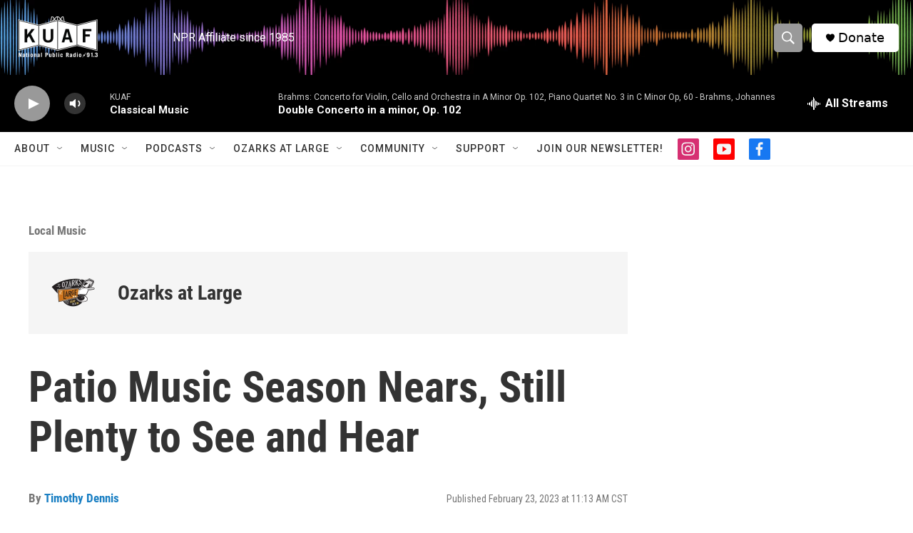

--- FILE ---
content_type: text/html; charset=utf-8
request_url: https://www.google.com/recaptcha/api2/aframe
body_size: -87
content:
<!DOCTYPE HTML><html><head><meta http-equiv="content-type" content="text/html; charset=UTF-8"></head><body><script nonce="VFC30CoAa06P_77knLtlGg">/** Anti-fraud and anti-abuse applications only. See google.com/recaptcha */ try{var clients={'sodar':'https://pagead2.googlesyndication.com/pagead/sodar?'};window.addEventListener("message",function(a){try{if(a.source===window.parent){var b=JSON.parse(a.data);var c=clients[b['id']];if(c){var d=document.createElement('img');d.src=c+b['params']+'&rc='+(localStorage.getItem("rc::a")?sessionStorage.getItem("rc::b"):"");window.document.body.appendChild(d);sessionStorage.setItem("rc::e",parseInt(sessionStorage.getItem("rc::e")||0)+1);localStorage.setItem("rc::h",'1769419993310');}}}catch(b){}});window.parent.postMessage("_grecaptcha_ready", "*");}catch(b){}</script></body></html>